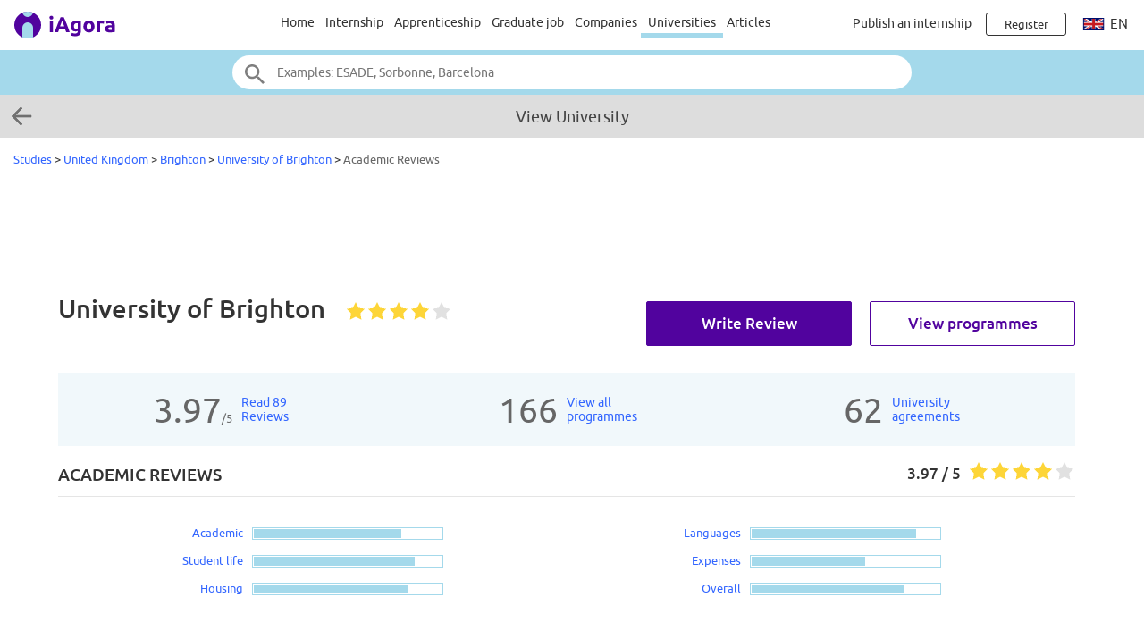

--- FILE ---
content_type: text/html;charset=ISO-8859-1
request_url: https://www.iagora.com/studies/uni/University_of_Brighton::show=reviews:type=aca
body_size: 12339
content:
<!DOCTYPE HTML>
<html lang="en">
<head>
<meta http-equiv="Content-Type" content="text/html;charset=ISO-8859-1">
<meta name="viewport" content="width=device-width, initial-scale=1">
<link rel="canonical" href="/studies/uni/University_of_Brighton::show=reviews:type=aca"><link rel="alternate" hreflang="en" href="https://www.iagora.com/studies/uni/University_of_Brighton::show=reviews:type=aca?lang=en"><link rel="alternate" hreflang="es" href="https://www.iagora.com/studies/uni/University_of_Brighton::show=reviews:type=aca?lang=es"><link rel="alternate" hreflang="fr" href="https://www.iagora.com/studies/uni/University_of_Brighton::show=reviews:type=aca?lang=fr"><link rel="alternate" hreflang="x-default" href="https://www.iagora.com/studies/uni/University_of_Brighton::show=reviews:type=aca"><link rel="icon" href="/images/favicon.ico" sizes="32x32">
<link rel="icon" href="/images/yow/logo-only2.svg" type="image/svg+xml">
<link rel="apple-touch-icon" href="/images/yow/apple-touch-icon.png">
<link rel="preload" href="/css/Ubuntu-r.woff2" as="font" type="font/woff2" crossorigin>
<link rel="preload" href="/css/Ubuntu-i.woff2" as="font" type="font/woff2" crossorigin>
<link rel="preload" href="/css/Ubuntu-m.woff2" as="font" type="font/woff2" crossorigin>
<link rel="preload" href="/js/mobe-81.js" as="script">
<link rel="preconnect" href="https://www.googletagmanager.com">
<link rel="dns-prefetch" href="https://www.googletagmanager.com">
<link rel="preconnect" href="//pagead2.googlesyndication.com">
<link rel="preconnect" href="//googleads.g.doubleclick.net">
<link rel="dns-prefetch" href="//pagead2.googlesyndication.com">
<link rel="dns-prefetch" href="//googleads.g.doubleclick.net">
<title>	Academic - 	Reviews of 
 University of Brighton 
 
 | United Kingdom | iAgora.com</title>
<script>
var ia_scrw=window.outerWidth,ia_q=[],$=f=>{ia_q.push(f)};
function getEl(x){return document.getElementById(x)}
function go(x){window.location.href=x}
</script>
<script>(adsbygoogle=window.adsbygoogle||[]).push({google_ad_client:"ca-pub-5960084702414099",enable_page_level_ads:true});</script>
<style type="text/css">
@font-face {
	font-family:'Ubuntu';
	font-display:swap;
	src:url('/css/Ubuntu-r.woff2') format('woff2');
}
@font-face {
	font-family:'Ubuntu';
	font-style:italic;
	font-display:swap;
	src:url('/css/Ubuntu-i.woff2') format('woff2');
}
@font-face {
	font-family:'Ubuntu';
	font-weight:700;
	font-display:swap;
	src:url('/css/Ubuntu-m.woff2') format('woff2');
}
</style>
<link rel="stylesheet" href="/css/mobe-164.css" type="text/css" media="screen">
<script async src="https://www.googletagmanager.com/gtag/js?id=G-XB9GJNEGHZ"></script>
<script>
window.dataLayer = window.dataLayer || [];
function gtag(){dataLayer.push(arguments);}
gtag('js', new Date());
gtag('config', 'G-XB9GJNEGHZ');
gtag('config', 'AW-1070572620');
</script>
<meta name="description" content="26/01/26 11:48: Read 89 experiences of international students at University of Brighton - Academic.
Ratings: Academic: 3.9/5, Languages: 4.4/5, Student life: 4.3/5, Housing: 4.1/5, Expenses: 3.0/5, Overall: 4.0/5.
Rankings, Admissions, Programs...">


<script type='application/ld+json'> 
{
  "@context": "http://www.schema.org",
  "@type": "EducationalOrganization",
  "name": "University of Brighton",
  "url": "https://www.iagora.com/studies/uni/University_of_Brighton",

  "aggregateRating": {
    "@type": "aggregateRating",
    "ratingValue": "4.0",
    "reviewCount": "89",
    "ratingCount": "89"
  },
  "review": [
{
    "@type": "Review",
    "author": "ingrideb",
    "name": "Better time management",
    "datePublished": "2003-05-28",
    "description": "Please try to even the work out to both semesters. It was too much at the end of the academic year, compared to the first semester",
    "reviewRating": {
      "@type": "Rating",
      "bestRating": "5",
      "ratingValue": "3.8",
      "worstRating": "1"
    }   
},{
    "@type": "Review",
    "author": "Ferdi Y",
    "name": "no, because the courses are better than here in rotterdam",
    "datePublished": "2002-02-27",
    "description": "everything was well organised",
    "reviewRating": {
      "@type": "Rating",
      "bestRating": "5",
      "ratingValue": "3.8",
      "worstRating": "1"
    }   
},{
    "@type": "Review",
    "author": "Kevin H",
    "name": "No recommmendations.",
    "datePublished": "2003-09-30",
    "description": "No.",
    "reviewRating": {
      "@type": "Rating",
      "bestRating": "5",
      "ratingValue": "3.8",
      "worstRating": "1"
    }   
},{
    "@type": "Review",
    "author": "Sandra Z",
    "name": "Compared to study program at home uni (HES) very -too- theoretical.",
    "datePublished": "2004-01-12",
    "description": "",
    "reviewRating": {
      "@type": "Rating",
      "bestRating": "5",
      "ratingValue": "2.5",
      "worstRating": "1"
    }   
},{
    "@type": "Review",
    "author": "Jos S",
    "name": "",
    "datePublished": "2002-01-08",
    "description": "",
    "reviewRating": {
      "@type": "Rating",
      "bestRating": "5",
      "ratingValue": "5.0",
      "worstRating": "1"
    }   
},{
    "@type": "Review",
    "author": "sonia_a",
    "name": "",
    "datePublished": "2003-01-09",
    "description": "",
    "reviewRating": {
      "@type": "Rating",
      "bestRating": "5",
      "ratingValue": "3.8",
      "worstRating": "1"
    }   
}   ],
  "address": {
    "@type": "PostalAddress",
    "streetAddress": "Mithras House, Lewes Road, BN2 4AT BRIGHTON",
    "addressLocality": "Brighton",    "addressCountry": "United Kingdom"  }
}
</script>
</head>

<body class="yow">

<div class="top-bar">
	<div id="burger-menu" class="menu-icon"><div class="bar"></div><div class="bar"></div><div class="bar"></div></div>

	<div class="logo">
			<a href="/"><img src="/images/yow/logo2.svg"></a>
		</div>

	<div class="web-up sep left"></div>

	<div class="global-links web-up">
		<a class="top-elt" href="https://www.iagora.com/work/en/home.html">Home</a>
		<a class="top-elt inter" href="https://www.iagora.com/work/en/internships">Internship</a>
				<a class="top-elt" href="https://www.iagora.com/work/en/apprenticeships">Apprenticeship</a>
		<a class="top-elt" href="https://www.iagora.com/work/en/jobs">Graduate job</a>
		<a class="top-elt" href="https://www.iagora.com/work/en/home.html?show=companies">Companies</a>
				<a class="top-elt selected" href="/studies/">Universities</a>
		<a class="top-elt" href="/articles/">Articles</a>
			</div>

	<div class="web-up sep"></div>

	
			<a class="web-up careers-link right-elt" href="/careers/recruiters.html">Publish an internship</a>
	
	<div id="user-icon" class="right-elt">
					<a class="neverline" href="https://www.iagora.com/registration/step1.html?goto=https%3A%2F%2Fwww.iagora.com%2Fstudies%2Funi%2FUniversity_of_Brighton%3A%3Ashow%3Dreviews%3Atype%3Daca"><img class="web-down icon" src="/images/yow/user.svg"><div class="web-up login-link">Register







</div></a>
				</div>

		<div class="web-up lang-icon" id="lang-webdropdown3">
					<img src="/images/itravel/flags/flag_uk.gif">
			en			</div>
	</div>

<form id="top-search-form" action="/studies/search.html" autocomplete="off">
<div class="top-search-outer"><div class="top-search">
	<input id="top-search-input" type="text" value="" name="search_str" placeholder="Examples: ESADE, Sorbonne, Barcelona">
	<input type="image" id="top-search-submit" alt="" src="/images/yow/search.svg">
	<div id="top-pop-search" class="completion popup"></div>
</div></div>
</form>

<div id="backbox">
	<a href="/studies/United_Kingdom/Brighton"><img id="back-link-arrow" class="arrow" src="/images/mobe/left-arrow.png" srcset="/images/mobe/left-arrow-2x.png 2x"></a>
	<div>View University</div>
</div>



<div id="crumbs">  <a href="/studies/">Studies</a> 
  &gt; <a href="/studies/United_Kingdom">United Kingdom</a>
  &gt; <a href="/studies/United_Kingdom/Brighton">Brighton</a> 
  &gt; <a href="/studies/uni/University_of_Brighton">University of Brighton</a>
    &gt; <span class="light">Academic Reviews</span>&nbsp;</div>

<div id="main-above" class="clearfix">
	<div class="web-up" style="height:90px; margin:15px auto 0 auto" align="center"> 
<!-- Top large banner -->
<ins class="adsbygoogle" style="display:inline-block;width:970px;height:90px" data-ad-client="ca-pub-5960084702414099" data-ad-slot="3168817349"></ins>
<script>(adsbygoogle = window.adsbygoogle || []).push({});</script>
</div>
	<div class="web-down" style="margin:8px auto" align="center"> 
<!-- Responsive -->
<ins class="adsbygoogle" style="display:block" data-ad-client="ca-pub-5960084702414099" data-ad-slot="8087758110" data-ad-format="horizontal"></ins>
<script>(adsbygoogle = window.adsbygoogle || []).push({});</script>
</div>
</div>

<div id="main-outer" class="clearfix ">
<div id="main-inner" class="clearfix">

<div id="studies-main">

<div id="stick"><div id="stick1">
<div id="main" class="clearfix padded1col">
		<div id="uni-titl1" class="clearfix">
				<a rel="nofollow" class="green-button rev web-up courses-but" href="https://www.emagister.co.uk/university_of_brighton_courses-cen-170018285.htm?pfichas=13627">View programmes</a>
				<a rel="nofollow" class="green-button web-up courses-but" href="/studies/write/index.html?center_id=638">Write Review</a>

		<h1> University of Brighton 
 
</h1>
				<img class="stars-large sticky-hide" src="/images/istudy/y5star4.png" title="3.97 / 5">
			</div>
</div>
</div></div>

<div id="uni-globar" class="tablet-up fs0 light">
		<div class="big">3.97<span class="reg">/5</span></div>
	<div><a href="/studies/uni/University_of_Brighton::show=reviews#main">Read 89<br>Reviews</a></div>
	
		<div class="big">166</div>
	<div><a rel="nofollow" href="https://www.emagister.co.uk/university_of_brighton_courses-cen-170018285.htm?pfichas=13627">View all<br>programmes</a></div>
	
	
		<div class="big">62</div>
	<div><a href="/studies/uni/University_of_Brighton::show=partners#main">University<br>agreements</a></div>
	
	</div>



<div id="colright-outer" class="clearfix one-col"><div id="colright-main" class="clearfix"><div id="reviews-stats" class="clearfix padded1col uni-subtit">
	<div class="first caps"><b> Academic Reviews</b></div>
		<img class="stars-large" src="/images/istudy/y5star4.png">
	<div class="sco1"><b>3.97 / 5</b> <span class="phone-only"><i>based on <b><span>89</span></b> reviews</i></span></div>

</div>

<div id="uni-actions" class="web-down">
	<a rel="nofollow" class="green-button rev" href="https://www.emagister.co.uk/university_of_brighton_courses-cen-170018285.htm?pfichas=13627">View programmes</a>	<a rel="nofollow" class="green-button" href="/studies/write/index.html?center_id=638">Write Review</a>
</div>

<div id="reviews-levels" class="clearfix">
			<div class="uni-levels">
		<div class="levels-one">
			<a href="/studies/uni/University_of_Brighton::show=reviews:type=aca">Academic</a><div><div style="width:165px"></div></div>
		</div>
		<div class="levels-one">
			<a href="/studies/uni/University_of_Brighton::show=reviews:type=life">Student life</a><div><div style="width:180px"></div></div>
		</div>
		<div class="levels-one">
			<a href="/studies/uni/University_of_Brighton::show=reviews:type=housing">Housing</a><div><div style="width:173px"></div></div>
		</div>
	</div>
		<div class="uni-levels">
				<div class="levels-one">
			<a href="/studies/uni/University_of_Brighton::show=reviews:type=lang">Languages</a><div><div style="width:184px"></div></div>
		</div>
		<div class="levels-one">
			<a href="/studies/uni/University_of_Brighton::show=reviews:type=exp">Expenses</a><div><div style="width:127px"></div></div>
		</div>
				<div class="levels-one">
			<a href="/studies/uni/University_of_Brighton::show=reviews:type=add">Overall</a><div><div style="width:170px"></div></div>
		</div>
	</div>
</div>


<div class="listings-pager" style="margin-top:30px"><div class="pager-text"><b>1 &ndash; 6</b> of 14</div>
<a class="pager-but" href="/studies/uni/University_of_Brighton::show=reviews:type=aca:offset=6#main">
	<span class="pager-label" style="margin-left:12px">Next</span>
	<img src="/images/mobe/arrow-right-dark-2x.png" height="28" width="28">
</a>
</div>

<div id="review-cards" class="fs0 show-reviews">
	<div class="one-review txt20">
	<div class="clearfix">
		<div class="useful" onclick="useful('7904', 'aca')"><img src="/images/mobe/thumbs_up.png"> Useful &nbsp;|&nbsp; <span id="useful_aca_7904">0</span></div>
				<img class="stars-small" src="/images/istudy/y5star4.png" title="3.8 / 5">
	</div>
	<div class="reviewer"><b>ingrideb</b></div>
	<div class="meta">Otto Treiders Handelskole, Oslo, Norway <br> Tourism, Undergraduate, University Agreement</div>

	<div class="rtype caps"><img src="/images/istudy/ic_school.png"><b>Academic</b></div>

	<div class="review-row">
		<div class="review-left">
			<div class="label">Course recommendations</div>
			<div class="txt"><div class="short">Better time management</div><div class="read-more">Read more&nbsp;&gt;</div></div>
		</div>

		<div class="review-right">
			<div class="label">My academic experiences</div>
			<div>
				<div class="levels-two result3">
					<span>Quality of courses</span><div><div></div><img src="/images/istudy/emo/3.png"></div>
				</div>
				<div class="levels-two result3">
					<span>Variety of courses</span><div><div></div><img src="/images/istudy/emo/3.png"></div>
				</div>
				<div class="levels-two result3">
					<span>Access to resources</span><div><div></div><img src="/images/istudy/emo/3.png"></div>
				</div>
				<div class="levels-two result3">
					<span>Interaction with teachers</span><div><div></div><img src="/images/istudy/emo/3.png"></div>
				</div>
				<div class="levels-two result4">
					<span>Interaction with international students</span><div><div></div><img src="/images/istudy/emo/4.png"></div>
				</div>
				<div class="levels-two result3">
					<span>Interaction with local students</span><div><div></div><img src="/images/istudy/emo/3.png"></div>
				</div>
			</div>
		</div>
	</div>

		<div class="review-row">
		<div class="review-left">
			<div class="label">Personal comments</div>
			<div class="txt"><div class="short">Please try to even the work out to both semesters. It was too much at the end of the academic year, compared to the first semester</div><div class="read-more">Read more&nbsp;&gt;</div></div>
		</div>
		<div class="review-right">
			<div class="label">My opinion of the university assessment</div>
			<div>
				<div class="levels-two result3">
					<span>Exams at end of course</span><div><div></div><img src="/images/istudy/emo/3.png"></div>
				</div>
				<div class="levels-two result3">
					<span>Exams throughout the course</span><div><div></div><img src="/images/istudy/emo/3.png"></div>
				</div>
				<div class="levels-two result2">
					<span>Essays and/or projects at the end of course</span><div><div></div><img src="/images/istudy/emo/2.png"></div>
				</div>
				<div class="levels-two result3">
					<span>Essays and/or projects throughout the course</span><div><div></div><img src="/images/istudy/emo/3.png"></div>
				</div>
				<div class="levels-two result3">
					<span>Overall</span><div><div></div><img src="/images/istudy/emo/3.png"></div>
				</div>
			</div>
		</div>
	</div>
	
	</div>
		<div class="one-review txt20">
	<div class="clearfix">
		<div class="useful" onclick="useful('3841', 'aca')"><img src="/images/mobe/thumbs_up.png"> Useful &nbsp;|&nbsp; <span id="useful_aca_3841">0</span></div>
				<img class="stars-small" src="/images/istudy/y5star4.png" title="3.8 / 5">
	</div>
	<div class="reviewer"><b>Ferdi Y</b></div>
	<div class="meta"><a href="/studies/uni/Ichthus_Hogeschool" class="noline">Ichthus Hogeschool</a>, Rotterdam, Netherlands <br> Marketing and Sales Management, Graduate, Erasmus</div>

	<div class="rtype caps"><img src="/images/istudy/ic_school.png"><b>Academic</b></div>

	<div class="review-row">
		<div class="review-left">
			<div class="label">Course recommendations</div>
			<div class="txt"><div class="short">no, because the courses are better than here in rotterdam</div><div class="read-more">Read more&nbsp;&gt;</div></div>
		</div>

		<div class="review-right">
			<div class="label">My academic experiences</div>
			<div>
				<div class="levels-two result3">
					<span>Quality of courses</span><div><div></div><img src="/images/istudy/emo/3.png"></div>
				</div>
				<div class="levels-two result3">
					<span>Variety of courses</span><div><div></div><img src="/images/istudy/emo/3.png"></div>
				</div>
				<div class="levels-two result3">
					<span>Access to resources</span><div><div></div><img src="/images/istudy/emo/3.png"></div>
				</div>
				<div class="levels-two result3">
					<span>Interaction with teachers</span><div><div></div><img src="/images/istudy/emo/3.png"></div>
				</div>
				<div class="levels-two result3">
					<span>Interaction with international students</span><div><div></div><img src="/images/istudy/emo/3.png"></div>
				</div>
				<div class="levels-two result3">
					<span>Interaction with local students</span><div><div></div><img src="/images/istudy/emo/3.png"></div>
				</div>
			</div>
		</div>
	</div>

		<div class="review-row">
		<div class="review-left">
			<div class="label">Personal comments</div>
			<div class="txt"><div class="short">everything was well organised</div><div class="read-more">Read more&nbsp;&gt;</div></div>
		</div>
		<div class="review-right">
			<div class="label">My opinion of the university assessment</div>
			<div>
				<div class="levels-two result3">
					<span>Exams at end of course</span><div><div></div><img src="/images/istudy/emo/3.png"></div>
				</div>
				<div class="levels-two result3">
					<span>Exams throughout the course</span><div><div></div><img src="/images/istudy/emo/3.png"></div>
				</div>
				<div class="levels-two result3">
					<span>Essays and/or projects at the end of course</span><div><div></div><img src="/images/istudy/emo/3.png"></div>
				</div>
				<div class="levels-two result3">
					<span>Essays and/or projects throughout the course</span><div><div></div><img src="/images/istudy/emo/3.png"></div>
				</div>
				<div class="levels-two result3">
					<span>Overall</span><div><div></div><img src="/images/istudy/emo/3.png"></div>
				</div>
			</div>
		</div>
	</div>
	
	</div>
		<div class="one-review txt20">
	<div class="clearfix">
		<div class="useful" onclick="useful('8672', 'aca')"><img src="/images/mobe/thumbs_up.png"> Useful &nbsp;|&nbsp; <span id="useful_aca_8672">0</span></div>
				<img class="stars-small" src="/images/istudy/y5star4.png" title="3.8 / 5">
	</div>
	<div class="reviewer"><b>Kevin H</b></div>
	<div class="meta">California State University Chico, Chico, United States <br> Communication and Information Sciences, Undergraduate, USAC</div>

	<div class="rtype caps"><img src="/images/istudy/ic_school.png"><b>Academic</b></div>

	<div class="review-row">
		<div class="review-left">
			<div class="label">Course recommendations</div>
			<div class="txt"><div class="short">No recommmendations.</div><div class="read-more">Read more&nbsp;&gt;</div></div>
		</div>

		<div class="review-right">
			<div class="label">My academic experiences</div>
			<div>
				<div class="levels-two result3">
					<span>Quality of courses</span><div><div></div><img src="/images/istudy/emo/3.png"></div>
				</div>
				<div class="levels-two result2">
					<span>Variety of courses</span><div><div></div><img src="/images/istudy/emo/2.png"></div>
				</div>
				<div class="levels-two result4">
					<span>Access to resources</span><div><div></div><img src="/images/istudy/emo/4.png"></div>
				</div>
				<div class="levels-two result3">
					<span>Interaction with teachers</span><div><div></div><img src="/images/istudy/emo/3.png"></div>
				</div>
				<div class="levels-two result3">
					<span>Interaction with international students</span><div><div></div><img src="/images/istudy/emo/3.png"></div>
				</div>
				<div class="levels-two result3">
					<span>Interaction with local students</span><div><div></div><img src="/images/istudy/emo/3.png"></div>
				</div>
			</div>
		</div>
	</div>

		<div class="review-row">
		<div class="review-left">
			<div class="label">Personal comments</div>
			<div class="txt"><div class="short">No.</div><div class="read-more">Read more&nbsp;&gt;</div></div>
		</div>
		<div class="review-right">
			<div class="label">My opinion of the university assessment</div>
			<div>
				<div class="levels-two result3">
					<span>Exams at end of course</span><div><div></div><img src="/images/istudy/emo/3.png"></div>
				</div>
				<div class="levels-two result3">
					<span>Exams throughout the course</span><div><div></div><img src="/images/istudy/emo/3.png"></div>
				</div>
				<div class="levels-two result3">
					<span>Essays and/or projects at the end of course</span><div><div></div><img src="/images/istudy/emo/3.png"></div>
				</div>
				<div class="levels-two result3">
					<span>Essays and/or projects throughout the course</span><div><div></div><img src="/images/istudy/emo/3.png"></div>
				</div>
				<div class="levels-two result3">
					<span>Overall</span><div><div></div><img src="/images/istudy/emo/3.png"></div>
				</div>
			</div>
		</div>
	</div>
	
	</div>
		<div class="one-review txt20">
	<div class="clearfix">
		<div class="useful" onclick="useful('9193', 'aca')"><img src="/images/mobe/thumbs_up.png"> Useful &nbsp;|&nbsp; <span id="useful_aca_9193">0</span></div>
				<img class="stars-small" src="/images/istudy/y5star25.png" title="2.5 / 5">
	</div>
	<div class="reviewer"><b>Sandra Z</b></div>
	<div class="meta"><a href="/studies/uni/HES_Amsterdam" class="noline">HES Amsterdam</a>, Amsterdam, Netherlands <br> Business Studies, Undergraduate, University Agreement</div>

	<div class="rtype caps"><img src="/images/istudy/ic_school.png"><b>Academic</b></div>

	<div class="review-row">
		<div class="review-left">
			<div class="label">Course recommendations</div>
			<div class="txt"><div class="short">Compared to study program at home uni (HES) very -too- theoretical.</div><div class="read-more">Read more&nbsp;&gt;</div></div>
		</div>

		<div class="review-right">
			<div class="label">My academic experiences</div>
			<div>
				<div class="levels-two result2">
					<span>Quality of courses</span><div><div></div><img src="/images/istudy/emo/2.png"></div>
				</div>
				<div class="levels-two result3">
					<span>Variety of courses</span><div><div></div><img src="/images/istudy/emo/3.png"></div>
				</div>
				<div class="levels-two result4">
					<span>Access to resources</span><div><div></div><img src="/images/istudy/emo/4.png"></div>
				</div>
				<div class="levels-two result3">
					<span>Interaction with teachers</span><div><div></div><img src="/images/istudy/emo/3.png"></div>
				</div>
				<div class="levels-two result3">
					<span>Interaction with international students</span><div><div></div><img src="/images/istudy/emo/3.png"></div>
				</div>
				<div class="levels-two result1">
					<span>Interaction with local students</span><div><div></div><img src="/images/istudy/emo/1.png"></div>
				</div>
			</div>
		</div>
	</div>

		<div class="review-row">
		<div class="review-left">
			<div class="label">Personal comments</div>
			<div class="txt"><div class="short">none</div><div class="read-more">Read more&nbsp;&gt;</div></div>
		</div>
		<div class="review-right">
			<div class="label">My opinion of the university assessment</div>
			<div>
				<div class="levels-two result2">
					<span>Exams at end of course</span><div><div></div><img src="/images/istudy/emo/2.png"></div>
				</div>
				<div class="levels-two result3">
					<span>Exams throughout the course</span><div><div></div><img src="/images/istudy/emo/3.png"></div>
				</div>
				<div class="levels-two result3">
					<span>Essays and/or projects at the end of course</span><div><div></div><img src="/images/istudy/emo/3.png"></div>
				</div>
				<div class="levels-two result3">
					<span>Essays and/or projects throughout the course</span><div><div></div><img src="/images/istudy/emo/3.png"></div>
				</div>
				<div class="levels-two result3">
					<span>Overall</span><div><div></div><img src="/images/istudy/emo/3.png"></div>
				</div>
			</div>
		</div>
	</div>
	
	</div>
		<div class="one-review txt20">
	<div class="clearfix">
		<div class="useful" onclick="useful('3260', 'aca')"><img src="/images/mobe/thumbs_up.png"> Useful &nbsp;|&nbsp; <span id="useful_aca_3260">0</span></div>
				<img class="stars-small" src="/images/istudy/y5star5.png" title="5.0 / 5">
	</div>
	<div class="reviewer"><b>Jos S</b></div>
	<div class="meta"><a href="/studies/uni/HES_Amsterdam" class="noline">HES Amsterdam</a>, Amsterdam, Netherlands <br> Marketing and Sales Management, Undergraduate, Erasmus</div>

	<div class="rtype caps"><img src="/images/istudy/ic_school.png"><b>Academic</b></div>

	<div class="review-row">
		<div class="review-left">
			<div class="label">Course recommendations</div>
			<div class="txt"><div class="short"></div><div class="read-more">Read more&nbsp;&gt;</div></div>
		</div>

		<div class="review-right">
			<div class="label">My academic experiences</div>
			<div>
				<div class="levels-two result4">
					<span>Quality of courses</span><div><div></div><img src="/images/istudy/emo/4.png"></div>
				</div>
				<div class="levels-two result4">
					<span>Variety of courses</span><div><div></div><img src="/images/istudy/emo/4.png"></div>
				</div>
				<div class="levels-two result4">
					<span>Access to resources</span><div><div></div><img src="/images/istudy/emo/4.png"></div>
				</div>
				<div class="levels-two result4">
					<span>Interaction with teachers</span><div><div></div><img src="/images/istudy/emo/4.png"></div>
				</div>
				<div class="levels-two result4">
					<span>Interaction with international students</span><div><div></div><img src="/images/istudy/emo/4.png"></div>
				</div>
				<div class="levels-two result3">
					<span>Interaction with local students</span><div><div></div><img src="/images/istudy/emo/3.png"></div>
				</div>
			</div>
		</div>
	</div>

		<div class="review-row">
		<div class="review-left">
			<div class="label">Personal comments</div>
			<div class="txt"><div class="short">none</div><div class="read-more">Read more&nbsp;&gt;</div></div>
		</div>
		<div class="review-right">
			<div class="label">My opinion of the university assessment</div>
			<div>
				<div class="levels-two result3">
					<span>Exams at end of course</span><div><div></div><img src="/images/istudy/emo/3.png"></div>
				</div>
				<div class="levels-two result4">
					<span>Exams throughout the course</span><div><div></div><img src="/images/istudy/emo/4.png"></div>
				</div>
				<div class="levels-two result5">
					<span>Essays and/or projects at the end of course</span><div><div></div><img src="/images/istudy/emo/5.png"></div>
				</div>
				<div class="levels-two result4">
					<span>Essays and/or projects throughout the course</span><div><div></div><img src="/images/istudy/emo/4.png"></div>
				</div>
				<div class="levels-two result4">
					<span>Overall</span><div><div></div><img src="/images/istudy/emo/4.png"></div>
				</div>
			</div>
		</div>
	</div>
	
	</div>
		<div class="one-review txt20">
	<div class="clearfix">
		<div class="useful" onclick="useful('6631', 'aca')"><img src="/images/mobe/thumbs_up.png"> Useful &nbsp;|&nbsp; <span id="useful_aca_6631">0</span></div>
				<img class="stars-small" src="/images/istudy/y5star4.png" title="3.8 / 5">
	</div>
	<div class="reviewer"><b>sonia_a</b></div>
	<div class="meta">ATHENS GRADUATE SCHOOL OF ATHENS, ATHENS, Greece <br> Marketing and Sales Management, Undergraduate, Independent</div>

	<div class="rtype caps"><img src="/images/istudy/ic_school.png"><b>Academic</b></div>

	<div class="review-row">
		<div class="review-left">
			<div class="label">Course recommendations</div>
			<div class="txt"><div class="short"></div><div class="read-more">Read more&nbsp;&gt;</div></div>
		</div>

		<div class="review-right">
			<div class="label">My academic experiences</div>
			<div>
				<div class="levels-two result3">
					<span>Quality of courses</span><div><div></div><img src="/images/istudy/emo/3.png"></div>
				</div>
				<div class="levels-two result3">
					<span>Variety of courses</span><div><div></div><img src="/images/istudy/emo/3.png"></div>
				</div>
				<div class="levels-two result2">
					<span>Access to resources</span><div><div></div><img src="/images/istudy/emo/2.png"></div>
				</div>
				<div class="levels-two result3">
					<span>Interaction with teachers</span><div><div></div><img src="/images/istudy/emo/3.png"></div>
				</div>
				<div class="levels-two result3">
					<span>Interaction with international students</span><div><div></div><img src="/images/istudy/emo/3.png"></div>
				</div>
				<div class="levels-two result4">
					<span>Interaction with local students</span><div><div></div><img src="/images/istudy/emo/4.png"></div>
				</div>
			</div>
		</div>
	</div>

		<div class="review-row">
		<div class="review-left">
			<div class="label">Personal comments</div>
			<div class="txt"><div class="short">none</div><div class="read-more">Read more&nbsp;&gt;</div></div>
		</div>
		<div class="review-right">
			<div class="label">My opinion of the university assessment</div>
			<div>
				<div class="levels-two result3">
					<span>Exams at end of course</span><div><div></div><img src="/images/istudy/emo/3.png"></div>
				</div>
				<div class="levels-two result3">
					<span>Exams throughout the course</span><div><div></div><img src="/images/istudy/emo/3.png"></div>
				</div>
				<div class="levels-two result2">
					<span>Essays and/or projects at the end of course</span><div><div></div><img src="/images/istudy/emo/2.png"></div>
				</div>
				<div class="levels-two result4">
					<span>Essays and/or projects throughout the course</span><div><div></div><img src="/images/istudy/emo/4.png"></div>
				</div>
				<div class="levels-two result3">
					<span>Overall</span><div><div></div><img src="/images/istudy/emo/3.png"></div>
				</div>
			</div>
		</div>
	</div>
	
	</div>
	</div>

<div class="listings-pager" style="margin-top:30px"><div class="pager-text"><b>1 &ndash; 6</b> of 14</div>
<a class="pager-but" href="/studies/uni/University_of_Brighton::show=reviews:type=aca:offset=6#main">
	<span class="pager-label" style="margin-left:12px">Next</span>
	<img src="/images/mobe/arrow-right-dark-2x.png" height="28" width="28">
</a>
</div>




<div class="web-up" style="height:90px; margin:12px auto" align="center"> 
<!-- LU_728x15 -->
<ins class="adsbygoogle" style="display:inline-block;width:728px;height:15px" data-ad-client="ca-pub-5960084702414099" data-ad-slot="1615050763"></ins>
<script>(adsbygoogle = window.adsbygoogle || []).push({});</script>
</div>
<div class="web-down" style="margin:12px auto 0 auto" align="center"> 
<!-- Responsive -->
<ins class="adsbygoogle" style="display:block" data-ad-client="ca-pub-5960084702414099" data-ad-slot="8087758110" data-ad-format="horizontal"></ins>
<script>(adsbygoogle = window.adsbygoogle || []).push({});</script>
</div>


<div style="height:30px"></div>
</div></div>
</div>
<div id="share-container2"><div class="share-mobe">
	<img src="/images/mobe/share3-twitter.svg" onclick="share_mobe('twitter')">
	<img src="/images/mobe/share3-fb.svg" onclick="share_mobe('fb')">
	<img src="/images/mobe/share3-linkedin.svg" onclick="share_mobe('linkedin')">
</div>
</div></div>
</div>

<div id="footer-logos">
				<a href="/studies/uni/EMLYON_Business_School"><img class="hovershadow" loading="lazy" src="/images/u/g/s/lNNXFsMUUM-.png" alt="EMLYON Business School"></a>
			<a href="/studies/uni/Grenoble_Ecole_de_Management"><img class="hovershadow" loading="lazy" src="/images/u/r/7/n9aA0JHOH7.png" alt="Grenoble Ecole de Management"></a>
			<a href="/studies/uni/ESADE_Business_School"><img class="hovershadow" loading="lazy" src="/images/u/y/h/13PrUvqKTm.png" alt="ESADE Business School"></a>
			<a href="/studies/uni/KTH_Royal_Institute_of_Technology"><img class="hovershadow" loading="lazy" src="/images/u/s/1/xEuJckGRKQ-.png" alt="KTH Royal Institute of Technology"></a>
			<a href="/studies/uni/EU_Business_School"><img class="hovershadow" loading="lazy" src="/images/u/v/j/cyKDqEOlgG.png" alt="EU Business School"></a>
			<a href="/studies/uni/ESCI-UPF"><img class="hovershadow" loading="lazy" src="/images/u/c/p/YEKoiZqlyv.png" alt="ESCI-UPF"></a>
			<a href="/studies/uni/NEOMA_Business_School"><img class="hovershadow" loading="lazy" src="/images/u/a/p/3N1iekkdZq.png" alt="NEOMA Business School"></a>
			<a href="/studies/uni/ESSCA"><img class="hovershadow" loading="lazy" src="/images/uni_logos/896-.png" alt="ESSCA"></a>
			<a href="/studies/uni/KEDGE_Business_School"><img class="hovershadow" loading="lazy" src="/images/u/j/4/vsc9KfEOHz-.png" alt="KEDGE Business School"></a>
			<a href="/studies/uni/Universidad_de_Navarra"><img class="hovershadow" loading="lazy" src="/images/uni_logos/597-.png" alt="Universidad de Navarra"></a>
	</div>

<div class="popular-links-outer"><div class="popular-links">
	<div class="bigger white m24"><b>
		Most popular internship searches
			</b></div>
	<div class="scroller-outer m32"><div class="menu-box quick-links scroller-inner white">
				<div class="menu-elt id-ql-ctry selected popular-links-elt" data-id="id-ql-ctry" onclick="popular_links_sel()">Countries</div>
				<div class="menu-elt id-ql-city popular-links-elt" data-id="id-ql-city" onclick="popular_links_sel()">Cities</div>
				<div class="menu-elt id-ql-cat popular-links-elt" data-id="id-ql-cat" onclick="popular_links_sel()">Categories</div>
				<div class="menu-elt id-ql-indus popular-links-elt" data-id="id-ql-indus" onclick="popular_links_sel()">Industries</div>
				<div class="menu-elt id-ql-co popular-links-elt" data-id="id-ql-co" onclick="popular_links_sel()">Companies</div>
			</div></div>

		<div class="links-wrapper id-ql-ctry"><div class="links">
					<a href="https://www.iagora.com/work/en/internships/france" class="one"><div class="link">France Internship</div><div class="sub">8.360 internships</div></a>
					<a href="https://www.iagora.com/work/en/internships/usa" class="one"><div class="link">USA Internship</div><div class="sub">6.888 internships</div></a>
					<a href="https://www.iagora.com/work/en/internships/germany" class="one"><div class="link">Germany Internship</div><div class="sub">3.743 internships</div></a>
					<a href="https://www.iagora.com/work/en/internships/spain" class="one"><div class="link">Spain Internship</div><div class="sub">1.411 internships</div></a>
					<a href="https://www.iagora.com/work/en/internships/singapore" class="one"><div class="link">Singapore Internship</div><div class="sub">1.396 internships</div></a>
					<a href="https://www.iagora.com/work/en/internships/italy" class="one"><div class="link">Italy Internship</div><div class="sub">1.336 internships</div></a>
					<a href="https://www.iagora.com/work/en/internships/canada" class="one"><div class="link">Canada Internship</div><div class="sub">1.047 internships</div></a>
					<a href="https://www.iagora.com/work/en/internships/uk" class="one"><div class="link">UK Internship</div><div class="sub">891 internships</div></a>
					<a href="https://www.iagora.com/work/en/internships/china" class="one"><div class="link">China Internship</div><div class="sub">631 internships</div></a>
					<a href="https://www.iagora.com/work/en/internships/netherlands" class="one"><div class="link">Netherlands Internship</div><div class="sub">589 internships</div></a>
					<a href="https://www.iagora.com/work/en/internships/switzerland" class="one"><div class="link">Switzerland Internship</div><div class="sub">542 internships</div></a>
					<a href="https://www.iagora.com/work/en/internships/malaysia" class="one"><div class="link">Malaysia Internship</div><div class="sub">494 internships</div></a>
					<a href="https://www.iagora.com/work/en/internships/poland" class="one"><div class="link">Poland Internship</div><div class="sub">462 internships</div></a>
					<a href="https://www.iagora.com/work/en/internships/brazil" class="one"><div class="link">Brazil Internship</div><div class="sub">425 internships</div></a>
					<a href="https://www.iagora.com/work/en/internships/mexico" class="one"><div class="link">Mexico Internship</div><div class="sub">391 internships</div></a>
					<a href="https://www.iagora.com/work/en/internships/belgium" class="one"><div class="link">Belgium Internship</div><div class="sub">381 internships</div></a>
					<a href="https://www.iagora.com/work/en/internships/india" class="one"><div class="link">India Internship</div><div class="sub">279 internships</div></a>
					<a href="https://www.iagora.com/work/en/internships/portugal" class="one"><div class="link">Portugal Internship</div><div class="sub">269 internships</div></a>
					<a href="https://www.iagora.com/work/en/internships/luxembourg" class="one"><div class="link">Luxembourg Internship</div><div class="sub">206 internships</div></a>
					<a href="https://www.iagora.com/work/en/internships/austria" class="one"><div class="link">Austria Internship</div><div class="sub">202 internships</div></a>
					<a href="https://www.iagora.com/work/en/internships/united-arab-emirates" class="one"><div class="link">United Arab Emirates Internship</div><div class="sub">184 internships</div></a>
					<a href="https://www.iagora.com/work/en/internships/hungary" class="one"><div class="link">Hungary Internship</div><div class="sub">162 internships</div></a>
					<a href="https://www.iagora.com/work/en/internships/sweden" class="one"><div class="link">Sweden Internship</div><div class="sub">135 internships</div></a>
					<a href="https://www.iagora.com/work/en/internships/ireland" class="one"><div class="link">Ireland Internship</div><div class="sub">129 internships</div></a>
					<a href="https://www.iagora.com/work/en/internships/japan" class="one"><div class="link">Japan Internship</div><div class="sub">124 internships</div></a>
					<a href="https://www.iagora.com/work/en/internships/argentina" class="one"><div class="link">Argentina Internship</div><div class="sub">104 internships</div></a>
					<a href="https://www.iagora.com/work/en/internships/denmark" class="one"><div class="link">Denmark Internship</div><div class="sub">99 internships</div></a>
					<a href="https://www.iagora.com/work/en/internships/romania" class="one"><div class="link">Romania Internship</div><div class="sub">96 internships</div></a>
					<a href="https://www.iagora.com/work/en/internships/colombia" class="one"><div class="link">Colombia Internship</div><div class="sub">92 internships</div></a>
					<a href="https://www.iagora.com/work/en/internships/chile" class="one"><div class="link">Chile Internship</div><div class="sub">88 internships</div></a>
					<a href="https://www.iagora.com/work/en/internships/south-korea" class="one"><div class="link">Korea Internship</div><div class="sub">61 internships</div></a>
					<a href="https://www.iagora.com/work/en/internships/norway" class="one"><div class="link">Norway Internship</div><div class="sub">56 internships</div></a>
					<a href="https://www.iagora.com/work/en/internships/greece" class="one"><div class="link">Greece Internship</div><div class="sub">42 internships</div></a>
					<a href="https://www.iagora.com/work/en/internships/monaco" class="one"><div class="link">Monaco Internship</div><div class="sub">28 internships</div></a>
					<a href="https://www.iagora.com/work/en/internships/qatar" class="one"><div class="link">Qatar Internship</div><div class="sub">22 internships</div></a>
			</div></div>
		<div class="links-wrapper id-ql-city" style="display:none"><div class="links">
					<a href="https://www.iagora.com/work/en/internships-paris" class="one"><div class="link">Paris Internship</div><div class="sub">2.579 internships</div></a>
					<a href="https://www.iagora.com/work/en/internships/singapore/singapore" class="one"><div class="link">Singapore Internship</div><div class="sub">1.268 internships</div></a>
					<a href="https://www.iagora.com/work/en/internships/germany/munich" class="one"><div class="link">Munich Internship</div><div class="sub">717 internships</div></a>
					<a href="https://www.iagora.com/work/en/internships-milan" class="one"><div class="link">Milan Internship</div><div class="sub">600 internships</div></a>
					<a href="https://www.iagora.com/work/en/internships-madrid" class="one"><div class="link">Madrid Internship</div><div class="sub">445 internships</div></a>
					<a href="https://www.iagora.com/work/en/internships-barcelona" class="one"><div class="link">Barcelona Internship</div><div class="sub">432 internships</div></a>
					<a href="https://www.iagora.com/work/en/internships-london" class="one"><div class="link">London Internship</div><div class="sub">416 internships</div></a>
					<a href="https://www.iagora.com/work/en/internships/usa/san-francisco" class="one"><div class="link">San Francisco Internship</div><div class="sub">272 internships</div></a>
					<a href="https://www.iagora.com/work/en/internships-berlin" class="one"><div class="link">Berlin Internship</div><div class="sub">262 internships</div></a>
					<a href="https://www.iagora.com/work/en/internships/china/shanghai" class="one"><div class="link">Shanghai Internship</div><div class="sub">212 internships</div></a>
					<a href="https://www.iagora.com/work/en/internships-zurich" class="one"><div class="link">Zurich Internship</div><div class="sub">197 internships</div></a>
					<a href="https://www.iagora.com/work/en/internships/france/toulouse" class="one"><div class="link">Toulouse Internship</div><div class="sub">192 internships</div></a>
					<a href="https://www.iagora.com/work/en/internships/luxembourg/luxembourg-city" class="one"><div class="link">Luxembourg City Internship</div><div class="sub">191 internships</div></a>
					<a href="https://www.iagora.com/work/en/internships-brussels" class="one"><div class="link">Brussels Internship</div><div class="sub">180 internships</div></a>
					<a href="https://www.iagora.com/work/en/internships/usa/chicago" class="one"><div class="link">Chicago Internship</div><div class="sub">152 internships</div></a>
					<a href="https://www.iagora.com/work/en/internships/china/hong-kong" class="one"><div class="link">Hong Kong Internship</div><div class="sub">134 internships</div></a>
					<a href="https://www.iagora.com/work/en/internships/france/marseille" class="one"><div class="link">Marseille Internship</div><div class="sub">131 internships</div></a>
					<a href="https://www.iagora.com/work/en/internships/portugal/lisbon" class="one"><div class="link">Lisbon Internship</div><div class="sub">120 internships</div></a>
					<a href="https://www.iagora.com/work/en/internships/usa/boston" class="one"><div class="link">Boston Internship</div><div class="sub">110 internships</div></a>
					<a href="https://www.iagora.com/work/en/internships/germany/hamburg" class="one"><div class="link">Hamburg Internship</div><div class="sub">107 internships</div></a>
					<a href="https://www.iagora.com/work/en/internships/china/beijing" class="one"><div class="link">Beijing Internship</div><div class="sub">103 internships</div></a>
					<a href="https://www.iagora.com/work/en/internships/switzerland/geneva" class="one"><div class="link">Geneva Internship</div><div class="sub">101 internships</div></a>
					<a href="https://www.iagora.com/work/en/internships-rome" class="one"><div class="link">Rome Internship</div><div class="sub">96 internships</div></a>
					<a href="https://www.iagora.com/work/en/internships-dublin" class="one"><div class="link">Dublin Internship</div><div class="sub">87 internships</div></a>
					<a href="https://www.iagora.com/work/en/internships-vienna" class="one"><div class="link">Vienna Internship</div><div class="sub">86 internships</div></a>
					<a href="https://www.iagora.com/work/en/internships-stockholm" class="one"><div class="link">Stockholm Internship</div><div class="sub">75 internships</div></a>
					<a href="https://www.iagora.com/work/en/internships/italy/turin" class="one"><div class="link">Turin Internship</div><div class="sub">52 internships</div></a>
					<a href="https://www.iagora.com/work/en/internships/usa/new-york-city" class="one"><div class="link">New York City Internship</div><div class="sub">47 internships</div></a>
					<a href="https://www.iagora.com/work/en/internships/south-korea/seoul" class="one"><div class="link">Seoul Internship</div><div class="sub">44 internships</div></a>
					<a href="https://www.iagora.com/work/en/internships/italy/florence" class="one"><div class="link">Florence Internship</div><div class="sub">34 internships</div></a>
					<a href="https://www.iagora.com/work/en/internships/uk/edinburgh" class="one"><div class="link">Edinburgh Internship</div><div class="sub">26 internships</div></a>
					<a href="https://www.iagora.com/work/en/internships/greece/athens" class="one"><div class="link">Athens Internship</div><div class="sub">25 internships</div></a>
					<a href="https://www.iagora.com/work/en/internships/norway/oslo" class="one"><div class="link">Oslo Internship</div><div class="sub">23 internships</div></a>
					<a href="https://www.iagora.com/work/en/internships/qatar/doha" class="one"><div class="link">Doha Internship</div><div class="sub">22 internships</div></a>
					<a href="https://www.iagora.com/work/en/internships/spain/valencia" class="one"><div class="link">Valencia Internship</div><div class="sub">20 internships</div></a>
					<a href="https://www.iagora.com/work/en/internships/belgium/antwerp" class="one"><div class="link">Antwerp Internship</div><div class="sub">13 internships</div></a>
					<a href="https://www.iagora.com/work/en/internships/portugal/porto" class="one"><div class="link">Porto Internship</div><div class="sub">6 internships</div></a>
					<a href="https://www.iagora.com/work/en/internships/uk/liverpool" class="one"><div class="link">Liverpool Internship</div><div class="sub">1 internships</div></a>
			</div></div>
		<div class="links-wrapper id-ql-cat" style="display:none"><div class="links">
					<a href="https://www.iagora.com/work/en/internships/management" class="one"><div class="link">Management Internship</div><div class="sub">4.271 internships</div></a>
					<a href="https://www.iagora.com/work/en/internships/engineering" class="one"><div class="link">Engineering Internship</div><div class="sub">4.096 internships</div></a>
					<a href="https://www.iagora.com/work/en/internships/it" class="one"><div class="link">IT Internship</div><div class="sub">3.911 internships</div></a>
					<a href="https://www.iagora.com/work/en/internships/finance" class="one"><div class="link">Finance Internship</div><div class="sub">3.080 internships</div></a>
					<a href="https://www.iagora.com/work/en/internships/logistics" class="one"><div class="link">Logistics Internship</div><div class="sub">2.111 internships</div></a>
					<a href="https://www.iagora.com/work/en/internships/marketing" class="one"><div class="link">Marketing Internship</div><div class="sub">1.683 internships</div></a>
					<a href="https://www.iagora.com/work/en/internships/research" class="one"><div class="link">Research Internship</div><div class="sub">1.620 internships</div></a>
					<a href="https://www.iagora.com/work/en/internships/hr" class="one"><div class="link">HR Internship</div><div class="sub">1.237 internships</div></a>
					<a href="https://www.iagora.com/work/en/internships/environment" class="one"><div class="link">Environment Internship</div><div class="sub">1.194 internships</div></a>
					<a href="https://www.iagora.com/work/en/internships/sales" class="one"><div class="link">Sales Internship</div><div class="sub">1.144 internships</div></a>
					<a href="https://www.iagora.com/work/en/internships/hospitality" class="one"><div class="link">Hospitality Internship</div><div class="sub">1.134 internships</div></a>
					<a href="https://www.iagora.com/work/en/internships/industry" class="one"><div class="link">Industry Internship</div><div class="sub">1.090 internships</div></a>
					<a href="https://www.iagora.com/work/en/internships/creative" class="one"><div class="link">Creative Internship</div><div class="sub">1.011 internships</div></a>
					<a href="https://www.iagora.com/work/en/internships/health" class="one"><div class="link">Health Internship</div><div class="sub">710 internships</div></a>
					<a href="https://www.iagora.com/work/en/internships/fashion" class="one"><div class="link">Fashion Internship</div><div class="sub">373 internships</div></a>
					<a href="https://www.iagora.com/work/en/internships/purchasing" class="one"><div class="link">Purchasing Internship</div><div class="sub">350 internships</div></a>
					<a href="https://www.iagora.com/work/en/internships/administrative" class="one"><div class="link">Administrative Internship</div><div class="sub">260 internships</div></a>
					<a href="https://www.iagora.com/work/en/internships/security" class="one"><div class="link">Security Internship</div><div class="sub">236 internships</div></a>
					<a href="https://www.iagora.com/work/en/internships/insurance" class="one"><div class="link">Insurance Internship</div><div class="sub">183 internships</div></a>
					<a href="https://www.iagora.com/work/en/internships/digital-media" class="one"><div class="link">Digital Media Internship</div><div class="sub">126 internships</div></a>
					<a href="https://www.iagora.com/work/en/internships/government" class="one"><div class="link">Government Internship</div><div class="sub">98 internships</div></a>
					<a href="https://www.iagora.com/work/en/internships/leisure" class="one"><div class="link">Leisure Internship</div><div class="sub">97 internships</div></a>
					<a href="https://www.iagora.com/work/en/internships/translation" class="one"><div class="link">Translation Internship</div><div class="sub">32 internships</div></a>
					<a href="https://www.iagora.com/work/en/internships/agriculture" class="one"><div class="link">Agriculture Internship</div><div class="sub">31 internships</div></a>
					<a href="https://www.iagora.com/work/en/internships/general" class="one"><div class="link">General Internship</div><div class="sub">23 internships</div></a>
					<a href="https://www.iagora.com/work/en/internships/journalism" class="one"><div class="link">Journalism Internship</div><div class="sub">21 internships</div></a>
					<a href="https://www.iagora.com/work/en/internships/wellness" class="one"><div class="link">Wellness Internship</div><div class="sub">21 internships</div></a>
					<a href="https://www.iagora.com/work/en/internships/nonprofit" class="one"><div class="link">Nonprofit Internship</div><div class="sub">19 internships</div></a>
					<a href="https://www.iagora.com/work/en/internships/tourism" class="one"><div class="link">Tourism Internship</div><div class="sub">12 internships</div></a>
					<a href="https://www.iagora.com/work/en/internships/animal-health" class="one"><div class="link">Animal Health Internship</div><div class="sub">3 internships</div></a>
			</div></div>
		<div class="links-wrapper id-ql-indus" style="display:none"><div class="links">
					<a href="https://www.iagora.com/work/en/internships/in-finance" class="one"><div class="link">Finance Internship</div><div class="sub">3.008 internships</div></a>
					<a href="https://www.iagora.com/work/en/internships/in-automotive" class="one"><div class="link">Automotive Internship</div><div class="sub">2.545 internships</div></a>
					<a href="https://www.iagora.com/work/en/internships/in-electronics" class="one"><div class="link">Electronics Internship</div><div class="sub">1.923 internships</div></a>
					<a href="https://www.iagora.com/work/en/internships/in-luxury-goods" class="one"><div class="link">Luxury Goods Internship</div><div class="sub">1.770 internships</div></a>
					<a href="https://www.iagora.com/work/en/internships/in-internet" class="one"><div class="link">Internet Internship</div><div class="sub">1.702 internships</div></a>
					<a href="https://www.iagora.com/work/en/internships/in-health" class="one"><div class="link">Health Internship</div><div class="sub">1.568 internships</div></a>
					<a href="https://www.iagora.com/work/en/internships/in-accounting" class="one"><div class="link">Accounting Internship</div><div class="sub">1.450 internships</div></a>
					<a href="https://www.iagora.com/work/en/internships/in-it" class="one"><div class="link">IT Internship</div><div class="sub">1.431 internships</div></a>
					<a href="https://www.iagora.com/work/en/internships/in-food-and-beverage" class="one"><div class="link">Food and Beverage Internship</div><div class="sub">1.379 internships</div></a>
					<a href="https://www.iagora.com/work/en/internships/in-aerospace" class="one"><div class="link">Aerospace Internship</div><div class="sub">1.146 internships</div></a>
					<a href="https://www.iagora.com/work/en/internships/in-consulting" class="one"><div class="link">Consulting Internship</div><div class="sub">1.141 internships</div></a>
					<a href="https://www.iagora.com/work/en/internships/in-construction" class="one"><div class="link">Construction Internship</div><div class="sub">1.082 internships</div></a>
					<a href="https://www.iagora.com/work/en/internships/in-consumer" class="one"><div class="link">Consumer Internship</div><div class="sub">968 internships</div></a>
					<a href="https://www.iagora.com/work/en/internships/in-energy" class="one"><div class="link">Energy Internship</div><div class="sub">935 internships</div></a>
					<a href="https://www.iagora.com/work/en/internships/in-conglomerate" class="one"><div class="link">Conglomerate Internship</div><div class="sub">793 internships</div></a>
					<a href="https://www.iagora.com/work/en/internships/in-media-and-advertising" class="one"><div class="link">Media and Advertising Internship</div><div class="sub">759 internships</div></a>
					<a href="https://www.iagora.com/work/en/internships/in-retail" class="one"><div class="link">Retail Internship</div><div class="sub">517 internships</div></a>
					<a href="https://www.iagora.com/work/en/internships/in-tourism" class="one"><div class="link">Tourism Internship</div><div class="sub">505 internships</div></a>
					<a href="https://www.iagora.com/work/en/internships/in-oil" class="one"><div class="link">Oil Internship</div><div class="sub">499 internships</div></a>
					<a href="https://www.iagora.com/work/en/internships/in-nonprofit" class="one"><div class="link">Nonprofit Internship</div><div class="sub">486 internships</div></a>
					<a href="https://www.iagora.com/work/en/internships/in-insurance" class="one"><div class="link">Insurance Internship</div><div class="sub">462 internships</div></a>
					<a href="https://www.iagora.com/work/en/internships/in-transport" class="one"><div class="link">Transport Internship</div><div class="sub">457 internships</div></a>
					<a href="https://www.iagora.com/work/en/internships/in-telecoms" class="one"><div class="link">Telecoms Internship</div><div class="sub">425 internships</div></a>
					<a href="https://www.iagora.com/work/en/internships/in-chemicals" class="one"><div class="link">Chemicals Internship</div><div class="sub">286 internships</div></a>
					<a href="https://www.iagora.com/work/en/internships/in-hr" class="one"><div class="link">HR Internship</div><div class="sub">218 internships</div></a>
					<a href="https://www.iagora.com/work/en/internships/in-showbiz" class="one"><div class="link">Showbiz Internship</div><div class="sub">171 internships</div></a>
					<a href="https://www.iagora.com/work/en/internships/in-sport" class="one"><div class="link">Sport Internship</div><div class="sub">92 internships</div></a>
					<a href="https://www.iagora.com/work/en/internships/in-agriculture" class="one"><div class="link">Agriculture Internship</div><div class="sub">76 internships</div></a>
					<a href="https://www.iagora.com/work/en/internships/in-capital" class="one"><div class="link">Capital Internship</div><div class="sub">32 internships</div></a>
					<a href="https://www.iagora.com/work/en/internships/in-legal" class="one"><div class="link">Legal Internship</div><div class="sub">28 internships</div></a>
					<a href="https://www.iagora.com/work/en/internships/in-education" class="one"><div class="link">Education Internship</div><div class="sub">18 internships</div></a>
			</div></div>
		<div class="links-wrapper id-ql-co" style="display:none"><div class="links">
					<a href="https://www.iagora.com/work/en/internships-and-jobs-at/Bosch/7054" class="one"><div class="link">Bosch Internship</div><div class="sub">1.042 internships</div></a>
					<a href="https://www.iagora.com/work/en/internships-and-jobs-at/LVMH/8520" class="one"><div class="link">LVMH Internship</div><div class="sub">772 internships</div></a>
					<a href="https://www.iagora.com/work/en/internships-and-jobs-at/BMW_Group/6410" class="one"><div class="link">BMW Group Internship</div><div class="sub">682 internships</div></a>
					<a href="https://www.iagora.com/work/en/internships-and-jobs-at/Ernst_and_Young/10927" class="one"><div class="link">Ernst and Young Internship</div><div class="sub">659 internships</div></a>
					<a href="https://www.iagora.com/work/en/internships-and-jobs-at/TikTok/30238" class="one"><div class="link">TikTok Internship</div><div class="sub">603 internships</div></a>
					<a href="https://www.iagora.com/work/en/internships-and-jobs-at/Amazon/6390" class="one"><div class="link">Amazon Internship</div><div class="sub">587 internships</div></a>
					<a href="https://www.iagora.com/work/en/internships-and-jobs-at/Siemens/6137" class="one"><div class="link">Siemens Internship</div><div class="sub">551 internships</div></a>
					<a href="https://www.iagora.com/work/en/internships-and-jobs-at/Vinci/8743" class="one"><div class="link">Vinci Internship</div><div class="sub">520 internships</div></a>
					<a href="https://www.iagora.com/work/en/internships-and-jobs-at/Mercedes-Benz_Group/30103" class="one"><div class="link">Mercedes-Benz Group Internship</div><div class="sub">479 internships</div></a>
					<a href="https://www.iagora.com/work/en/internships-and-jobs-at/Thales/8742" class="one"><div class="link">Thales Internship</div><div class="sub">401 internships</div></a>
					<a href="https://www.iagora.com/work/en/internships-and-jobs-at/Soci%E9t%E9_G%E9n%E9rale/6703" class="one"><div class="link">Société Générale Internship</div><div class="sub">394 internships</div></a>
					<a href="https://www.iagora.com/work/en/internships-and-jobs-at/PwC/7511" class="one"><div class="link">PwC Internship</div><div class="sub">393 internships</div></a>
					<a href="https://www.iagora.com/work/en/internships-and-jobs-at/Airbus/7687" class="one"><div class="link">Airbus Internship</div><div class="sub">353 internships</div></a>
					<a href="https://www.iagora.com/work/en/internships-and-jobs-at/Deloitte/6638" class="one"><div class="link">Deloitte Internship</div><div class="sub">343 internships</div></a>
					<a href="https://www.iagora.com/work/en/internships-and-jobs-at/UBS/8231" class="one"><div class="link">UBS Internship</div><div class="sub">341 internships</div></a>
					<a href="https://www.iagora.com/work/en/internships-and-jobs-at/Microsoft/7662" class="one"><div class="link">Microsoft Internship</div><div class="sub">287 internships</div></a>
					<a href="https://www.iagora.com/work/en/internships-and-jobs-at/EDF/31975" class="one"><div class="link">EDF Internship</div><div class="sub">269 internships</div></a>
					<a href="https://www.iagora.com/work/en/internships-and-jobs-at/CEA/35266" class="one"><div class="link">CEA Internship</div><div class="sub">265 internships</div></a>
					<a href="https://www.iagora.com/work/en/internships-and-jobs-at/Mazars/29054" class="one"><div class="link">Mazars Internship</div><div class="sub">263 internships</div></a>
					<a href="https://www.iagora.com/work/en/internships-and-jobs-at/Henkel/6600" class="one"><div class="link">Henkel Internship</div><div class="sub">259 internships</div></a>
					<a href="https://www.iagora.com/work/en/internships-and-jobs-at/Chanel/27661" class="one"><div class="link">Chanel Internship</div><div class="sub">251 internships</div></a>
					<a href="https://www.iagora.com/work/en/internships-and-jobs-at/Stellantis/30234" class="one"><div class="link">Stellantis Internship</div><div class="sub">248 internships</div></a>
					<a href="https://www.iagora.com/work/en/internships-and-jobs-at/Hermes/24918" class="one"><div class="link">Hermes Internship</div><div class="sub">246 internships</div></a>
					<a href="https://www.iagora.com/work/en/internships-and-jobs-at/Kiewit/34421" class="one"><div class="link">Kiewit Internship</div><div class="sub">233 internships</div></a>
					<a href="https://www.iagora.com/work/en/internships-and-jobs-at/Renault/10402" class="one"><div class="link">Renault Internship</div><div class="sub">229 internships</div></a>
					<a href="https://www.iagora.com/work/en/internships-and-jobs-at/Compass_Group/10812" class="one"><div class="link">Compass Group Internship</div><div class="sub">218 internships</div></a>
					<a href="https://www.iagora.com/work/en/internships-and-jobs-at/SAP/23199" class="one"><div class="link">SAP Internship</div><div class="sub">201 internships</div></a>
					<a href="https://www.iagora.com/work/en/internships-and-jobs-at/Nokia/6076" class="one"><div class="link">Nokia Internship</div><div class="sub">191 internships</div></a>
					<a href="https://www.iagora.com/work/en/internships-and-jobs-at/Orange/6473" class="one"><div class="link">Orange Internship</div><div class="sub">188 internships</div></a>
					<a href="https://www.iagora.com/work/en/internships-and-jobs-at/Adecco/27806" class="one"><div class="link">Adecco Internship</div><div class="sub">185 internships</div></a>
					<a href="https://www.iagora.com/work/en/internships-and-jobs-at/Kering_PPR/20418" class="one"><div class="link">Kering PPR Internship</div><div class="sub">185 internships</div></a>
					<a href="https://www.iagora.com/work/en/internships-and-jobs-at/Accor/12411" class="one"><div class="link">Accor Internship</div><div class="sub">179 internships</div></a>
					<a href="https://www.iagora.com/work/en/internships-and-jobs-at/Roche/29709" class="one"><div class="link">Roche Internship</div><div class="sub">179 internships</div></a>
					<a href="https://www.iagora.com/work/en/internships-and-jobs-at/Goldman_Sachs/29822" class="one"><div class="link">Goldman Sachs Internship</div><div class="sub">175 internships</div></a>
					<a href="https://www.iagora.com/work/en/internships-and-jobs-at/Valeo/7346" class="one"><div class="link">Valeo Internship</div><div class="sub">174 internships</div></a>
			</div></div>
	</div></div>

<div id="footer-outer">
<div id="footer-container" class="clearfix">
	<div id="footer-about" class="footer-one">
		<h3>About iAgora</h3>
		<p>iAgora provides university reviews and ratings by international graduates, Erasmus and exchange students. International rankings and admission details to graduate programmes like masters, MSc, MBAs and summer courses at University of Brighton and other business schools and universities.
</p>
		<p>&copy; 2026 iAgora Europa, SLU</p>
	</div>
	<div id="footer-company" class="footer-one">
		<h3>Company</h3>
		<p>
			<a class="footer-link sep" href="/articles/">Articles</a>
			<a class="footer-link sep" href="/about/index.html">About iAgora</a>
			<a class="footer-link sep" href="/about/addresses.html">Advertise on iAgora</a>
			<a class="footer-link sep" target="tos" href="/tos.html" onclick="popnote('tos', 850, 560)">Terms of use</a>
			<a class="footer-link sep" target="_blank" href="/privacy.html">Privacy Policy</a>
			<a class="footer-link sep" href="/about/addresses.html">Contact Us</a>
		</p>
	</div>
	<div id="footer-work" class="footer-one">
		<h3>Work</h3>
		<p>
			<a class="footer-link sep" href="https://www.iagora.com/work/en/internships-and-jobs-abroad">All job opportunities</a>
			<a class="footer-link sep" href="/work/en/home.html?show=companies">All Companies</a>
			<a class="footer-link sep" href="/work/en/jobs">Graduate Jobs</a>
			<a class="footer-link sep" href="/work/en/internships">Internships</a> 
			<a class="footer-link sep" href="/work/en/jobs-and-internships/marketing">Marketing offers</a>
			<a class="footer-link sep" href="/work/en/resumes/index.html">CV guides</a>
			<a class="footer-link sep" href="/work/en/leonardo-grants/index.html">Leonardo Grants</a>
			<a class="footer-link" href="/careers/recruiters.html">Publish job offers</a>
		</p>
	</div>
	<div id="footer-studies" class="footer-one">
		<h3>Studies</h3>
			<a class="footer-link sep" href="/studies/">All Universities</a>
			<a class="footer-link sep" href="/studies/countries.html">All Countries</a>
			<a class="footer-link sep" href="/about/addresses.html">Advertise your programs</a>
			<a class="footer-link" href="/education/">Login to iAgora Education</a>
		<p>
		</p>
		<div class="m18"><div class="dib" style="padding:10px; background:#fff"><img src="/images/yow/moves.png" width="78" height="62"></div></div>

	</div>
</div>
</div>

<div id="id__cookieok" class="popup pop-bottom opened">
We uses cookies to deliver services, personalize content and ads, and analyze our traffic. &nbsp;<a target="_blank" href="/privacy.html">More info.</a>
<div class="options">
<a class="green-button gray2" href="/cookie-options.html">
Other options
</a>
<span class="green-button dark" style="margin-left:16px" href="#" onclick="cookie_ok()">
I accept
</span>
</div>
</div>


<div id="scroll-arrow-right" class="scroll-arrow right"><div></div></div>
<div id="scroll-arrow-left" class="scroll-arrow left"><div></div></div>

<div id="popups">

<div id="burgeropen" class="popup below-topbar">
	<div id="burger-sections">
		<a class="burger-one" href="https://www.iagora.com/work/en/home.html">Home</a>
		<a class="burger-one" href="/work/en/internships">Internship</a>
		<a class="burger-one" href="/work/en/jobs">Graduate job</a>
		<a class="burger-one" href="https://www.iagora.com/work/en/home.html?show=companies">Companies</a>
		<a class="burger-one" href="/studies/">Universities</a>
		<a class="burger-one" href="/careers/recruiters.html">Publish an internship</a>
		<a class="burger-one" href="https://www.iagora.com/work/en/contact.html">Contact Us</a>
			</div>

		<div id="burger-lang1" class="burger-lang">
		<div id="burger-lang-arr" class="burger-arrow"><img src="/images/mobe/arrow-down.png" width="32" height="32" srcset="/images/mobe/arrow-down-2x.png 2x"></div>
		<a class="burger-langtxt" href="https://www.iagora.com/studies/uni/University_of_Brighton::show=reviews:type=aca?lang=en"><img src="[data-uri]" width="23" height="11">&nbsp;English</a>
	</div>
	
	<div id="burger-langs-hidden">
					<div class="burger-lang">
			<a class="burger-langtxt" href="https://www.iagora.com/studies/uni/University_of_Brighton::show=reviews:type=aca?lang=es"><img src="[data-uri]" width="23" height="11">&nbsp;Español</a>
		</div>
							<div class="burger-lang">
			<a class="burger-langtxt" href="https://www.iagora.com/studies/uni/University_of_Brighton::show=reviews:type=aca?lang=fr"><img src="[data-uri]" width="23" height="11">&nbsp;Français</a>
		</div>
							</div>
</div>


</div>
<div id="modal-cover"></div>
<div id="alert-modal" class="modal-container"><div id="alert-pop" class="light mid popup pop-center common">
<div id="alert-txt"></div>
<div id="alert-row"><span id="alert-ok" class="green-button" onclick="pop_close('alert-pop')">OK</span></div>
</div></div>
<script src="/js/mobe-81.js"></script>
<script>
mobe_init('mobe', true);
function useful(rev_id, section) {
	send_event(null, 'review_useful', { review_id:rev_id, section:section }, 'SAE::Main');
}
async function cb_act_info_updated(rev_id, sec, num) {
	let e = getEl('useful_' + sec + '_' + rev_id), sty = e.style;
	e.textContent = num;
	sty.transition = 'all 0s ease 0s';
	sty.transform = 'scale(8)';
	sty.fontWeight = 'bold';
	await wait(100);
	sty.transition = 'transform .2s ease-in-out';
	sty.transform = 'scale(1)';
}

let ia_top_ovl = false;
if (ia_scrw >= 1024) {
	window.addEventListener('scroll', async () => {
		const y = window.scrollY, ovl = getEl('stick');
		if (y > 240 && !ia_top_ovl) {
			ovl.classList.add('sticky');
			let sh = ovl.scrollHeight;
			ovl.style.height = sh + 'px';
			ovl.style.top = -sh + 'px';
			ovl.classList.add('opened');
			ia_top_ovl = true;
		} else if (y <= 240 && ia_top_ovl) {
			ovl.classList.remove('opened');
			await wait(220);
			ovl.style.removeProperty('height');
			ovl.style.removeProperty('top');
			ovl.classList.remove('sticky');
			ia_top_ovl = false;
		}
	}, {
		passive: true,
	});
}

qsa('.read-more').forEach(el => init_full_text(el.previousElementSibling, el, el));


</script>
<div id="id__ajax_error" style="display:none">
Failed to connect to server. Please check your network connection and try again.
</div>
</body>
</html>























--- FILE ---
content_type: text/html; charset=utf-8
request_url: https://www.google.com/recaptcha/api2/aframe
body_size: 185
content:
<!DOCTYPE HTML><html><head><meta http-equiv="content-type" content="text/html; charset=UTF-8"></head><body><script nonce="7GBm5fk1tYXY1yuV7NLDzQ">/** Anti-fraud and anti-abuse applications only. See google.com/recaptcha */ try{var clients={'sodar':'https://pagead2.googlesyndication.com/pagead/sodar?'};window.addEventListener("message",function(a){try{if(a.source===window.parent){var b=JSON.parse(a.data);var c=clients[b['id']];if(c){var d=document.createElement('img');d.src=c+b['params']+'&rc='+(localStorage.getItem("rc::a")?sessionStorage.getItem("rc::b"):"");window.document.body.appendChild(d);sessionStorage.setItem("rc::e",parseInt(sessionStorage.getItem("rc::e")||0)+1);localStorage.setItem("rc::h",'1769428107133');}}}catch(b){}});window.parent.postMessage("_grecaptcha_ready", "*");}catch(b){}</script></body></html>